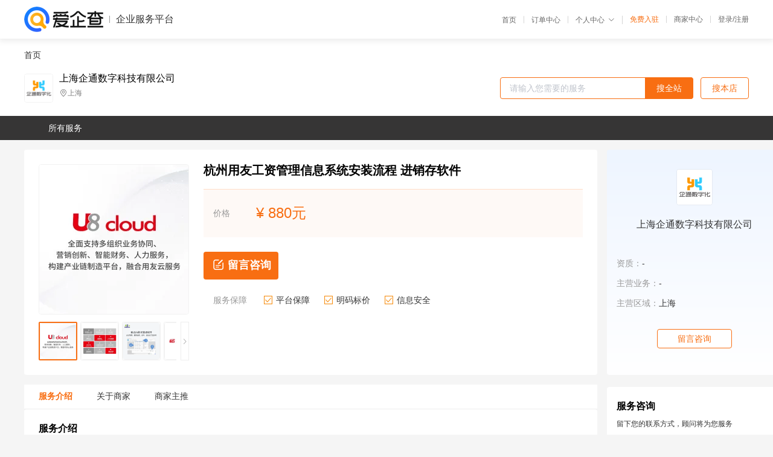

--- FILE ---
content_type: text/html; charset=UTF-8
request_url: https://yiqifu.baidu.com/cgoods_detail_2002941097194
body_size: 5548
content:
<!DOCTYPE html><html><head><meta charset="UTF-8">  <title>上海企通数字科技有限公司-咨询-爱企查企业服务平台</title>   <meta name="keywords" content="代办,代理,机构,联系方式,服务价格">   <meta name="description" content="平台提供服务详细信息说明,上海企通数字科技有限公司为您提供在的、、相关代理代办服务，免费咨询专业顾问了解更多信息! 查询其他提供服务优质服务商,请关注爱企查企业服务平台。">  <meta http-equiv="X-UA-Compatible" content="IE=edge"><meta name="referrer" content="no-referrer-when-downgrade"><link rel="pre-connect" href="//qifu-pub.bj.bcebos.com/"><link rel="dns-prefetch" href="//qifu-pub.bj.bcebos.com/"><link rel="dns-prefetch" href="//ts.bdimg.com"><link rel="dns-prefetch" href="//himg.bdimg.com"><link rel="shortcut icon" href="//xinpub.cdn.bcebos.com/static/favicon.ico" type="image/x-icon">       <link rel="preload" fetchpriority="high" href="https://qifu-pub.bj.bcebos.com/datapic/62a5a3fbc363b660b5a70cc326660de6_fullsize.jpg?x-bce-process=image/resize,m_lfit,w_249/format,f_webp" as="image">  <script type="text/javascript" src="//passport.baidu.com/passApi/js/uni_login_wrapper.js"></script><script src="https://xin-static.cdn.bcebos.com/law-m/js/template.js"></script> <link href="//xinpub.cdn.bcebos.com/aiqifu/static/1748572627/css/vendors.95232eab35f.css" rel="stylesheet"><link href="//xinpub.cdn.bcebos.com/aiqifu/static/1748572627/css/cgoodsrelease.87900c7696a.css" rel="stylesheet"> <script>/* eslint-disable */
        // 添加百度统计
        var _hmt = _hmt || [];
        (function () {
            var hm = document.createElement('script');
            hm.src = '//hm.baidu.com/hm.js?37e1bd75d9c0b74f7b4a8ba07566c281';
            hm.setAttribute('async', 'async');
            hm.setAttribute('defer', 'defer');
            var s = document.getElementsByTagName('script')[0];
            s.parentNode.insertBefore(hm, s);
        })();</script></head><body><div id="app">  </div><script>/* eslint-disable */  window.pageData = {"isLogin":0,"userName":null,"casapi":null,"passapi":"\/\/passport.baidu.com\/passApi\/js\/uni_login_wrapper.js","logoutUrl":"https:\/\/yiqifu.baidu.com\/\/cusercenter\/logout","logintype":0,"userPhoto":"https:\/\/himg.bdimg.com\/sys\/portrait\/item\/default.jpg","homePage":"https:\/\/yiqifu.baidu.com","passDomain":"https:\/\/passport.baidu.com","version":"V1.0.33","goodsInfo":{"id":"2002941097194","shopId":"3174092125","spuName":"\u676d\u5dde\u7528\u53cb\u5de5\u8d44\u7ba1\u7406\u4fe1\u606f\u7cfb\u7edf\u5b89\u88c5\u6d41\u7a0b \u8fdb\u9500\u5b58\u8f6f\u4ef6","shopLevel":1,"company":"","serviceTeam":"","serviceDetail":"\u54a8\u8be2\uff0c\u5b9a\u5236\u4e2a\u6027\u5316\u65b9\u6848","serviceMode":"1\u5bf91\u4e13\u4eba\u670d\u52a1","spuDesc":"","detail":"<p><strong> \u8f6f\u4ef6\u540d <\/strong> : \u7528\u53cb<strong> \u8f6f\u4ef6\u540d\u79f0 <\/strong> : \u7545\u6377\u901a\u8f6f\u4ef6T6<strong> \u7248\u672c\u8bed\u8a00 <\/strong> : \u7b80\u4f53\u4e2d\u6587\u7248 <\/p><strong> \u7cfb\u7edf\u786c\u4ef6\u8981\u6c42 <\/strong> : \u65e0<strong> \u652f\u6301\u5e94\u7528 <\/strong> : \u7535\u8111\u5e73\u677f\u624b\u673a<strong> \u8f6f\u4ef6\u5f62\u5f0f <\/strong> : \u7528\u53cb\u597d\u4f1a\u8ba1\u4e13\u4e1a\u7248 <\/p><hr\/><p>\u3000\u3000\u516c\u53f8\u76ee\u524d\u62e5\u6709\u7814\u53d1\u3001\u5b9e\u65bd\u3001\u670d\u52a1\u7ecf\u8425\u56e2\u961f\u5171\u6709\u4eba\u5458200 , \u6280\u672f\u4eba\u5458\u5360\u6bd4\u8d85\u8fc770%\uff0c\u6838\u5fc3\u9aa8\u5e72\u548c\u7ba1\u7406\u56e2\u961f\u4ece\u4e1a\u7ecf\u9a8c\u8d85\u8fc710\u5e74\u4ee5\u4e0a\u3002\u4f01\u901a\u59cb\u7ec8\u4ee5\u201c\u6210\u5c31\u6570\u5b57\u667a\u80fd\u4f01\u4e1a\u3001\u6210\u5c31\u5b6a\u751f\u4e16\u754c\u201d\u4e3a\u4f7f\u547d\uff0c\u4ee5\u7684\u6570\u5b57\u5316\u6280\u672f\u63a8\u52a8\u5ba2\u6237\u5b9e\u73b0\u7684\u7ecf\u8425\u3001\u7ba1\u7406\uff01<\/p><p>\u3000\u3000\u4ea7\u4e1a\u94fe\u534f\u540c<\/p><p>\u3000\u3000\u7528\u53cbU8*\u79c9\u627f\u4e00\u8d2f\u7684\u7cbe\u7ec6\u7ba1\u7406\u601d\u60f3,\u540c<\/p><p>\u3000\u3000\u65f6\u987a\u5e94\u4ea7\u4e1a\u94fe\u534f\u540c\u7684\u53d1\u5c55\u8d8b\u52bf,\u4e3a\u4f01\u4e1a<\/p><p>\u3000\u3000\u63d0\u4f9b\u5982\u8bbe\u8ba1\u5236\u9020\u534f\u540c\u3001\u4f9b\u5e94\u94fe\u534f\u540c\u3001\u5ba2<\/p><p>\u3000\u3000\u6237\u534f\u540c\u7b49\u5e94\u7528\u65b9\u6848,\u518d\u8f85\u4e4b\u4ee5\u4e91\u5e94\u7528\uff0c<\/p><p>\u3000\u3000\u53ef\u5e2e\u52a9\u6210\u957f\u578b\u4f01\u4e1a\u5b8c\u6210\u4ece\u7cbe\u7ec6\u7ba1\u7406\u5230<\/p><p>\u3000\u3000\u4ea7\u4e1a\u94fe\u534f\u540c\u7684\u8f6c\u578b,<\/p><p align=\"center\"><img src=\"https:\/\/t11.baidu.com\/it\/u=3981990614,631537894&fm=199&app=68&f=JPEG?w=750&h=498&s=FB536998442452A8C3F86DCA0300E0B2\"\/><\/p><p>\u3000\u3000\u7528\u53cb NC\u5168\u65b0\u6253\u9020\u7684\u5316\u9879\u76ee\u3001\u8d44\u4ea7\u4e00\u4f53\u5316\u5e94\u7528\u5e73\u53f0\uff0c\u5728\u9879\u76ee\u5168\u751f\u547d\u5468\u671f\u7ba1\u7406\u89e3\u51b3\u65b9\u6848\u3001\u8d44\u4ea7\u5168\u751f\u547d\u5468\u671f\u89e3\u51b3\u65b9\u6848\u7684\u57fa\u7840\u4e0a\uff0c\u4e3a\u5404\u884c\u5404\u4e1a\u7684\u4f01\u4e1a\u63d0\u4f9b\uff1a\u5728\u5efa\u5de5\u7a0b\u4ea4\u4ed8\u7269\u8f6c\u8d44\u3001\u8bbe\u5907\u6280\u6539\u53ca\u9879\u4fee\u3001\u57fa\u5efa\u8fd0\u8425\u6587\u6863\u65e0\u7f1d\u8fc7\u6e21\u89e3\u51b3\u65b9\u6848\uff0c\u7a81\u7834\u4e86\u4f20\u7edf\u7ba1\u7406\u8f6f\u4ef6\u53ea\u80fd\u652f\u6491\u5355\u9886\u57df\u4e1a\u52a1\u7684\u74f6\u9888\uff0c\u771f\u6b63\u5b9e\u73b0\u9879\u76ee\u4e0e\u8d44\u4ea7\u4e00\u4f53\u5316\u7684\u5e94\u7528\u683c\u5c40\uff0c\u6253\u901a\u5de5\u7a0b\u9879\u76ee\u7ba1\u7406\u7ec4\u7ec7\u4e0e\u8d44\u4ea7\u8fd0\u8425\u7ec4\u7ec7\u4e4b\u95f4\u7684\u4fe1\u606f\u534f\u540c\uff0c\u5f62\u6210\u5168\u9762\u3001\u5b8c\u6574\u3001\u96c6\u6210\u7684\u4e00\u4f53\u5316\u6570\u636e\u670d\u52a1\u5e73\u53f0\u3002<\/p><p align=\"center\"><img src=\"https:\/\/t10.baidu.com\/it\/u=483858434,3621404542&fm=199&app=68&f=JPEG?w=749&h=374&s=3C8E7C33D4801EE849026BEF03007027\"\/><\/p><p>\u3000\u3000yonyou<\/p><p>\u3000\u3000U8<\/p><p>\u3000\u3000\u6210\u957f\u578b\u4f01\u4e1a\u4e92\u8054\u7f51\u5e94\u7528\u5e73\u53f0<\/p><p>\u3000\u3000U8 , 600,000\u5bb6\u6210\u957f\u578b\u4f01\u4e1a\u30015000 \u5bb6\u521b\u65b0\u529b\u4f01\u4e1a\u7684\u5171\u540c\u9009\u62e9<\/p><p>\u3000\u3000\u5728\u4e2d\u56fd\u53ca\u4e9a\u592a\u5730\u533a,\u5177\u8cc4\u7ade\u4e89\u529b\u7684\u8f6f\u4ef6\u53ca\u670d\u52a1\u4f9b\u5e94\u5546<\/p><p>\u3000\u3000\u7528\u53cbU8 \u6210\u957f\u578b\u4f01\u4e1a\u4e92\u8054\u7f51\u5e94\u7528\u5e73\u53f0\u67b6\u6784<\/p><p>\u3000\u3000\u80a2U8 \u6210\u957f\u578b\u4f01\u4e1a\u4e92\u8054\u7f51\u5e94\u7528\u5e73\u53f0,\u4e3a\u6210\u957f\u578b\u4f01\u4e1a\u63d0\u4f9b\u9884\u914d\u7f6e\u7684\u7ba1\u7406\u4e0e\u4e1a\u52a1\u5b9e\u8df5,\u4ee5\u4f01\u4e1a\u5168\u9762\u7cbe\u7ec6\u5316\u7ba1\u7406\u65b9\u6848\u4e3a\u6838\u5fc3,\u878d\u5165\u4e92\u8054\u7f51\u65f6\u4ee3\u7684\u65b0\u5174\u5143\u7d20:\u79fb\u52a8\u6280<\/p><p>\u3000\u3000\u672f\u3001\u7f51\u7edc\u8425\u9500\u3001\u7535\u5b50\u5546\u52a1\u3001\u4f53\u9a8c\u8425\u9500,\u5e2e\u52a9\u4f01\u4e1a\u5b9e\u73b0\u4ea7\u4e1a\u94fe\u534f\u540c,\u62d3\u5c55\u4f01\u4e1a\u793e\u4ea4\u5316\u5e94\u7528,\u63a8\u8fdb\u4f01\u4e1a\u7ecf\u8425\u7ba1\u7406\u6a21\u5f0f\u53d8\u9769,\u52a9\u529b\u4f01\u4e1a\u57fa\u4e1a\u957f\u9752\u3002<\/p><p align=\"center\"><img src=\"https:\/\/t12.baidu.com\/it\/u=266526607,891753830&fm=199&app=68&f=JPEG?w=750&h=375&s=7FD6E912D71A41CA56FDBDDE03008033\"\/><\/p><p>\u3000\u3000NC \u9879\u76ee\u7ba1\u7406\u6d89\u53ca\u529f\u80fd\u6a21\u5757\u6709\uff1a\u524d\u671f\u7ba1\u7406\u3001\u7acb\u9879\u7ba1\u7406\u3001\u9884\u7b97\u7ba1\u7406\u3001\u3001\u7269\u8d44\u53ca\u670d\u52a1\u7ba1\u7406\u3001\u5408\u540c\u53ca\u8d39\u7528\u7ba1\u7406\u3001\u8fdb\u5ea6\u7ba1\u7406\u3001\u73b0\u573a\u7ba1\u7406\u3001\u6210\u672c\u7ba1\u7406\u3001\u8d28\u91cf\u5b89\u5168\u7ba1\u7406\u3001\u7ae3\u5de5\u7ba1\u7406\u3001\u51b3\u7b97\u7ba1\u7406\u3001\u4ea7\u51fa\u7269\u7ba1\u7406\u3001\u9879\u76ee\u7ed3\u9879\u3001\u6587\u6863\u7ba1\u7406\u3001\u9879\u76ee\u7edf\u8ba1\u5206\u6790\u3001\u79fb\u52a8\u5e94\u7528\u7b49\u3002\u5373\u4ece\u9879\u76ee\u7684\u6295\u8d44\u524d\u671f\u8c03\u7814\u3001\u9879\u76ee\u7acb\u9879\u51b3\u7b56\u5f00\u59cb\u5230\u9879\u76ee\u7ed3\u675f\u7684\u5168\u8fc7\u7a0b\u8fdb\u884c\u8ba1\u5212\u3001\u7ec4\u7ec7\u3001\u6307\u6325\u3001\u534f\u8c03\u3001\u63a7\u5236\u548c\uff0c\u4ece\u9879\u76ee\u53d1\u5c55\u3001\u9879\u76ee\u5b9e\u65bd\u3001\u9879\u76ee\u9a8c\u6536\u51b3\u7b97\u3001\u9879\u76ee\u8f6c\u56fa\u5b9a\u8d44\u4ea7\u7b49\u5177\u4f53\u4e1a\u52a1\u89d2\u5ea6\u66f4\u5207\u5408\u4e86\u5ba2\u6237\u7684\u5b9e\u9645\u9700\u6c42\u548c\u7ba1\u7406\u9700\u8981\u3002<\/p><p>\u3000\u3000\u7ecf\u8425\u5e73\u53f0\u591a\u7aef\u5e94\u7528<\/p><p>\u3000\u3000U8 \u652f\u6301\u4f01\u4e1a\u5b9e\u73b0\u5546\u4e1a\u8f6f\u4ef6\u7684\u591a\u7aef(PC\u3001\u624b\u673a\u3001\u5e73\u677f\u7b49\u591a\u79cd\u8bbe\u5907)\u591a\u7cfb\u7edf( windows\u3001iOS\u3001 Android\u7b49\u4e3b\u6d41\u7cfb\u7edf)\u5e94\u7528\u90e8\u7f72,\u5b9e\u73b0\u8de8\u5c4f\u5e94\u7528,\u7ed3\u5408\u591a\u79cd\u4e1a\u52a1\u534f\u4f5c\u573a<\/p><p>\u3000\u3000\u666f\u4e0e\u4e1a\u52a1\u5904\u7406\u6d41\u7a0b,\u53d1\u6325\u79fb\u52a8\u8bbe\u5907\u4fbf\u643a\u7279\u6027\u53ca\u4e92\u8054\u7f51\u5e7f\u57df\u4f18\u52bf,\u5168\u9762\u63d0\u5347\u4f01\u4e1a\u5bf9\u524d\u7aef\u5ba2\u6237\u7684\u6d88\u8d39\u884c\u4e3a\u3001\u9500\u552e\u7ecf\u7406\u53ca\u56e2\u961f\u7684\u8425\u9500\u884c\u4e3a\u548c\u8425\u9500\u901a\u8def\u7684\u5546\u4e1a\u6570\u636e\u91c7\u96c6\u6548\u7387\u3001\u5173\u952e<\/p><p>\u3000\u3000\u8425\u9500\u4e1a\u52a1\u7684\u5ba1\u6279\u4e0e\u5904\u7406\u6548\u7387,\u5bf9\u63d0\u5347\u4f01\u4e1a\u6574\u4f53\u5e02\u573a\u7ade\u4e89\u529b,\u5feb\u901f\u6d1e\u5bdf\u5e02\u573a\u53d8\u5316,\u63d0\u5347\u5e02\u573a\u54cd\u5e94\u901f\u5ea6\u6709\u5de8\u5927\u5e2e\u52a9\u3002<\/p>","skuList":{"":{"skuId":"2002941720195","price":"880.00"}},"attrList":[],"price":"880.00","minPrice":"880.00","coverImage":"https:\/\/qifu-pub.bj.bcebos.com\/datapic\/62a5a3fbc363b660b5a70cc326660de6_fullsize.jpg","spuImgList":["https:\/\/qifu-pub.bj.bcebos.com\/datapic\/62a5a3fbc363b660b5a70cc326660de6_fullsize.jpg","https:\/\/qifu-pub.bj.bcebos.com\/datapic\/35582b07adf8a9e5498f911b4d166971_fullsize.jpg","https:\/\/qifu-pub.bj.bcebos.com\/datapic\/d88f219426c650a945d7880c643e972d_fullsize.jpg","https:\/\/qifu-pub.bj.bcebos.com\/datapic\/b332da2127785e2dda4d84bae61700c6_fullsize.jpg","https:\/\/qifu-pub.bj.bcebos.com\/datapic\/c2570a7a90ea8453fa2c9788fe39e81f_fullsize.jpg","https:\/\/qifu-pub.bj.bcebos.com\/datapic\/749b7d59671acf9f78b016697c4dd55b_fullsize.jpg"],"disclaimer":"<p>\u4f01\u4e1a\u670d\u52a1\u5e73\u53f0\u6e29\u99a8\u63d0\u793a<\/p>\n        <p>1\u3001\u4ee5\u4e0a\u5c55\u793a\u7684\u4fe1\u606f\u5185\u5bb9\u5747\u7531\u53d1\u5e03\uff0c\u5185\u5bb9\u7684\u771f\u5b9e\u6027\u3001\u51c6\u786e\u6027\u548c\u5408\u6cd5\u6027\u7531\u8d1f\u8d23\u3002<\/p>\n        <p>2\u3001\u8d2d\u4e70\u670d\u52a1\u524d\u6ce8\u610f\u8c28\u614e\u6838\u5b9e\uff0c\u5e76\u4e0e\u670d\u52a1\u673a\u6784\u6c9f\u901a\u786e\u8ba4\u3002<\/p>\n        <p>3\u3001\u4f01\u4e1a\u670d\u52a1\u5e73\u53f0\u7f51\u7ad9\u4ec5\u8fdb\u884c\u4fe1\u606f\u5c55\u793a\uff0c\u5982\u60a8\u53d1\u73b0\u9875\u9762\u6709\u4efb\u4f55\u8fdd\u6cd5\u6216\u4fb5\u6743\u4fe1\u606f\uff0c\u8bf7\u63d0\u4f9b\u76f8\u5173\u6750\u6599\u81f3\u90ae\u7bb1ext_qfhelp@baidu.com\uff0c\u6211\u4eec\u4f1a\u53ca\u65f6\u6838\u67e5\u5904\u7406\u5e76\u56de\u590d\u3002<\/p>","workPlace":[],"serviceProcess":[],"serviceNotice":[],"description":"","skuDesc":"","hasPhoneNum":1,"district":[],"servYears":1},"shopInfo":{"shopId":"3174092125","certTags":[],"tags":[],"logo":"https:\/\/qifu-pub.bj.bcebos.com\/datapic\/b49b0c8621f423f245dcf91713093d59_fullsize.jpg","address":"\u4e0a\u6d77","wxPic":"","hasPhoneNum":1,"noauth":0,"shopLevel":1,"name":"\u4e0a\u6d77\u4f01\u901a\u6570\u5b57\u79d1\u6280\u6709\u9650\u516c\u53f8","servDistricts":[],"visitNumber":"0","lat":null,"lng":null,"regAddr":null,"licensePhoto":"","goodsCount":544},"article":[],"recommend":[{"spuId":"2002986044036","posterNormal":"https:\/\/qifu-pub.bj.bcebos.com\/datapic\/749b7d59671acf9f78b016697c4dd55b_fullsize.jpg","name":"\u5e7f\u5dde\u7528\u53cb\u96f6\u552e\u7ba1\u7406\u8f6f\u4ef6\u62a5\u4ef7","price":"880.00"},{"spuId":"2002942704756","posterNormal":"https:\/\/qifu-pub.bj.bcebos.com\/datapic\/c2570a7a90ea8453fa2c9788fe39e81f_fullsize.jpg","name":"\u82cf\u5dde\u7528\u53cb\u96f6\u552e\u7ba1\u7406\u8f6f\u4ef6\u4ee3\u7406\u5546","price":"880.00"},{"spuId":"2002954224316","posterNormal":"https:\/\/qifu-pub.bj.bcebos.com\/datapic\/749b7d59671acf9f78b016697c4dd55b_fullsize.jpg","name":"\u7528\u53cb\u96f6\u552e\u7ba1\u7406\u8f6f\u4ef6 \u8f6f\u4ef6\u5b9a\u5236\u5f00\u53d1","price":"880.00"},{"spuId":"2002953014664","posterNormal":"https:\/\/qifu-pub.bj.bcebos.com\/datapic\/b332da2127785e2dda4d84bae61700c6_fullsize.jpg","name":"\u676d\u5dde\u7535\u5546erp\u7cfb\u7edf\u62a5\u4ef7","price":"880.00"},{"spuId":"2002958356013","posterNormal":"https:\/\/qifu-pub.bj.bcebos.com\/datapic\/b332da2127785e2dda4d84bae61700c6_fullsize.jpg","name":"\u82cf\u5dde\u7535\u5546erp\u7cfb\u7edf\u54a8\u8be2","price":"880.00"},{"spuId":"2001729444859","posterNormal":"https:\/\/qifu-pub.bj.bcebos.com\/datapic\/093b00eebdfb4008b7f2eead0c4123f1_fullsize.jpg","name":"\u7535\u5546ERP \u4e07\u91cc\u725b SaaS\u5316\u5168\u6e20\u9053ERP","price":"10,000.00"}],"result":{"title":"\u4e0a\u6d77\u4f01\u901a\u6570\u5b57\u79d1\u6280\u6709\u9650\u516c\u53f8-\u54a8\u8be2-\u7231\u4f01\u67e5\u4f01\u4e1a\u670d\u52a1\u5e73\u53f0","keywords":"\u4ee3\u529e,\u4ee3\u7406,\u673a\u6784,\u8054\u7cfb\u65b9\u5f0f,\u670d\u52a1\u4ef7\u683c","description":"\u5e73\u53f0\u63d0\u4f9b\u670d\u52a1\u8be6\u7ec6\u4fe1\u606f\u8bf4\u660e,\u4e0a\u6d77\u4f01\u901a\u6570\u5b57\u79d1\u6280\u6709\u9650\u516c\u53f8\u4e3a\u60a8\u63d0\u4f9b\u5728\u7684\u3001\u3001\u76f8\u5173\u4ee3\u7406\u4ee3\u529e\u670d\u52a1\uff0c\u514d\u8d39\u54a8\u8be2\u4e13\u4e1a\u987e\u95ee\u4e86\u89e3\u66f4\u591a\u4fe1\u606f! \u67e5\u8be2\u5176\u4ed6\u63d0\u4f9b\u670d\u52a1\u4f18\u8d28\u670d\u52a1\u5546,\u8bf7\u5173\u6ce8\u7231\u4f01\u67e5\u4f01\u4e1a\u670d\u52a1\u5e73\u53f0\u3002"},"address":{"id":"100000","addrName":"\u5168\u56fd"}} || {};

        /* eslint-enable */</script> <script src="//xinpub.cdn.bcebos.com/aiqifu/static/1748572627/js/0.a8be39429dd.js"></script><script src="//xinpub.cdn.bcebos.com/aiqifu/static/1748572627/js/cgoodsrelease.17c771b99cc.js"></script> </body></html>

--- FILE ---
content_type: text/html; charset=UTF-8
request_url: https://yiqifu.baidu.com/cchat/getIMTokenAjax?shopid=3174092125&source=goodsdetail
body_size: 64
content:
{"status":0,"msg":"","data":null}